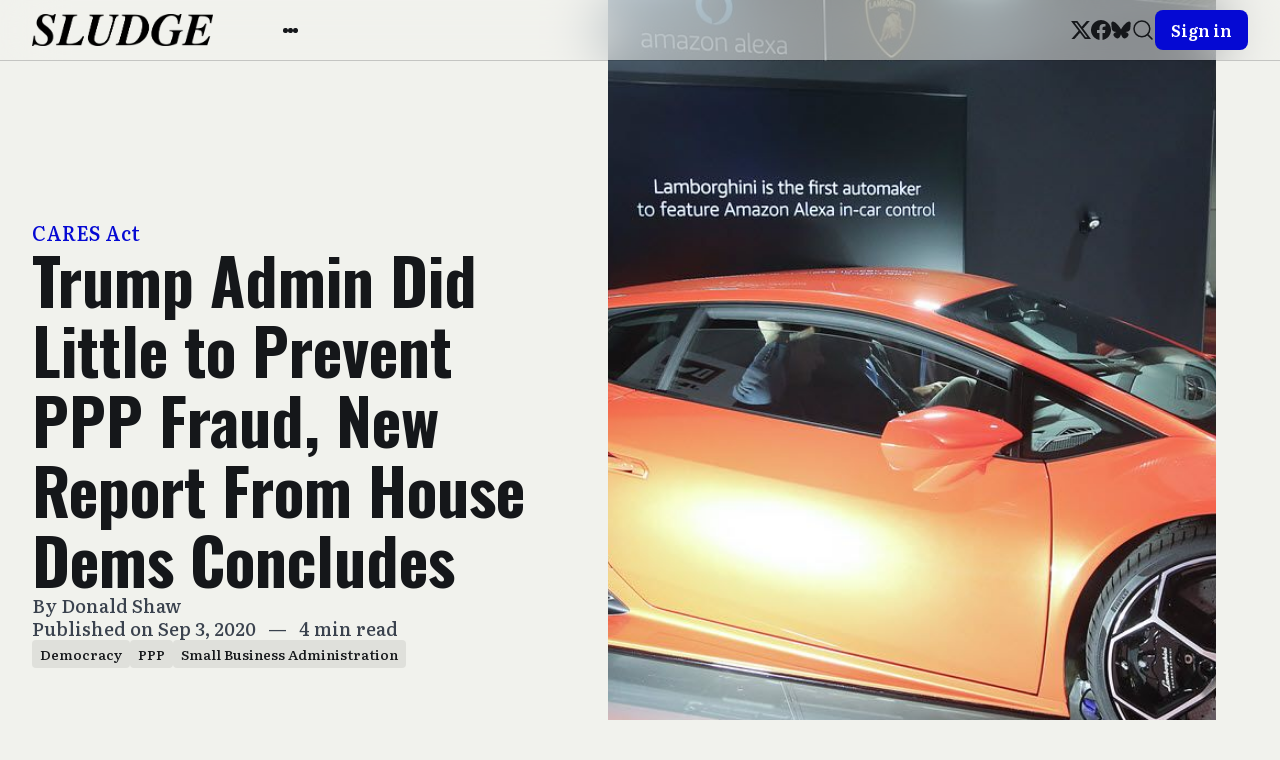

--- FILE ---
content_type: text/html; charset=utf-8
request_url: https://readsludge.com/2020/09/03/trump-admin-did-little-to-prevent-ppp-fraud-new-report-from-house-dems-concludes/
body_size: 14729
content:
<!DOCTYPE html>
<html lang="en">
<head>
  <meta charset="utf-8" />
  <meta http-equiv="X-UA-Compatible" content="IE=edge" />

  <title>Trump Admin Did Little to Prevent PPP Fraud, New Report From House Dems Concludes</title>
  <meta name="HandheldFriendly" content="True" />
  <meta name="viewport" content="width=device-width, initial-scale=1.0" />

  <link rel="preload" href="https://readsludge.com/assets/css/app.css?v=8b2ea4bec8" as="style" />

    <link rel="preload" href="https://readsludge.com/assets/css/post.css?v=8b2ea4bec8" as="style" />


  <link
    rel="stylesheet"
    type="text/css"
    href="https://readsludge.com/assets/css/app.css?v=8b2ea4bec8"
    media="screen"
  />

    <link
    rel="stylesheet"
    type="text/css"
    href="https://readsludge.com/assets/css/post.css?v=8b2ea4bec8"
    media="screen"
  />


  <meta name="description" content="Tens of thousands of PPP loans issued by the administration could be subject to fraud, waste, or abuse, House Democrats found by analyzing program details.">
    <link rel="icon" href="https://readsludge.com/content/images/size/w256h256/2024/11/Sludge-Logo-Playground.png" type="image/png">
    <link rel="canonical" href="https://readsludge.com/2020/09/03/trump-admin-did-little-to-prevent-ppp-fraud-new-report-from-house-dems-concludes/">
    <meta name="referrer" content="no-referrer-when-downgrade">
    
    <meta property="og:site_name" content="Sludge">
    <meta property="og:type" content="article">
    <meta property="og:title" content="Trump Admin Did Little to Prevent PPP Fraud, New Report From House Dems Concludes">
    <meta property="og:description" content="Tens of thousands of PPP loans issued by the administration could be subject to fraud, waste, or abuse, House Democrats found by analyzing program details.">
    <meta property="og:url" content="https://readsludge.com/2020/09/03/trump-admin-did-little-to-prevent-ppp-fraud-new-report-from-house-dems-concludes/">
    <meta property="og:image" content="https://readsludge.com/content/images/size/w1200/2020/09/lambo.jpg">
    <meta property="article:published_time" content="2020-09-03T13:23:13.000Z">
    <meta property="article:modified_time" content="2023-08-07T00:16:27.000Z">
    <meta property="article:tag" content="CARES Act">
    <meta property="article:tag" content="Democracy">
    <meta property="article:tag" content="PPP">
    <meta property="article:tag" content="Small Business Administration">
    
    <meta property="article:publisher" content="https://www.facebook.com/readsludge/">
    <meta name="twitter:card" content="summary_large_image">
    <meta name="twitter:title" content="Trump Admin Did Little to Prevent PPP Fraud, New Report From House Dems Concludes">
    <meta name="twitter:description" content="Tens of thousands of PPP loans issued by the administration could be subject to fraud, waste, or abuse, House Democrats found by analyzing program details.">
    <meta name="twitter:url" content="https://readsludge.com/2020/09/03/trump-admin-did-little-to-prevent-ppp-fraud-new-report-from-house-dems-concludes/">
    <meta name="twitter:image" content="https://readsludge.com/content/images/size/w1200/2020/09/lambo.jpg">
    <meta name="twitter:label1" content="Written by">
    <meta name="twitter:data1" content="Donald Shaw">
    <meta name="twitter:label2" content="Filed under">
    <meta name="twitter:data2" content="CARES Act, Democracy, PPP, Small Business Administration">
    <meta name="twitter:site" content="@Sludge">
    <meta name="twitter:creator" content="@donnydonny">
    <meta property="og:image:width" content="1200">
    <meta property="og:image:height" content="673">
    
    <script type="application/ld+json">
{
    "@context": "https://schema.org",
    "@type": "Article",
    "publisher": {
        "@type": "Organization",
        "name": "Sludge",
        "url": "https://readsludge.com/",
        "logo": {
            "@type": "ImageObject",
            "url": "https://readsludge.com/content/images/2024/11/Sludge_new_logotype_text-1730645314160-1.png"
        }
    },
    "author": {
        "@type": "Person",
        "name": "Donald Shaw",
        "image": {
            "@type": "ImageObject",
            "url": "https://readsludge.com/content/images/2023/08/FOk2FhdXwAYpvds.jpg",
            "width": 400,
            "height": 400
        },
        "url": "https://readsludge.com/author/donaldshaw/",
        "sameAs": [
            "https://x.com/donnydonny"
        ]
    },
    "headline": "Trump Admin Did Little to Prevent PPP Fraud, New Report From House Dems Concludes",
    "url": "https://readsludge.com/2020/09/03/trump-admin-did-little-to-prevent-ppp-fraud-new-report-from-house-dems-concludes/",
    "datePublished": "2020-09-03T13:23:13.000Z",
    "dateModified": "2023-08-07T00:16:27.000Z",
    "image": {
        "@type": "ImageObject",
        "url": "https://readsludge.com/content/images/size/w1200/2020/09/lambo.jpg",
        "width": 1200,
        "height": 673
    },
    "keywords": "CARES Act, Democracy, PPP, Small Business Administration",
    "description": "Tens of thousands of PPP loans issued by the administration could be subject to fraud, waste, or abuse, House Democrats found by analyzing program details.",
    "mainEntityOfPage": "https://readsludge.com/2020/09/03/trump-admin-did-little-to-prevent-ppp-fraud-new-report-from-house-dems-concludes/"
}
    </script>

    <meta name="generator" content="Ghost 6.12">
    <link rel="alternate" type="application/rss+xml" title="Sludge" href="https://readsludge.com/rss/">
    <script defer src="https://cdn.jsdelivr.net/ghost/portal@~2.56/umd/portal.min.js" data-i18n="true" data-ghost="https://readsludge.com/" data-key="76f8aaa3e78026f68f8829f362" data-api="https://sludge.ghost.io/ghost/api/content/" data-locale="en" crossorigin="anonymous"></script><style id="gh-members-styles">.gh-post-upgrade-cta-content,
.gh-post-upgrade-cta {
    display: flex;
    flex-direction: column;
    align-items: center;
    font-family: -apple-system, BlinkMacSystemFont, 'Segoe UI', Roboto, Oxygen, Ubuntu, Cantarell, 'Open Sans', 'Helvetica Neue', sans-serif;
    text-align: center;
    width: 100%;
    color: #ffffff;
    font-size: 16px;
}

.gh-post-upgrade-cta-content {
    border-radius: 8px;
    padding: 40px 4vw;
}

.gh-post-upgrade-cta h2 {
    color: #ffffff;
    font-size: 28px;
    letter-spacing: -0.2px;
    margin: 0;
    padding: 0;
}

.gh-post-upgrade-cta p {
    margin: 20px 0 0;
    padding: 0;
}

.gh-post-upgrade-cta small {
    font-size: 16px;
    letter-spacing: -0.2px;
}

.gh-post-upgrade-cta a {
    color: #ffffff;
    cursor: pointer;
    font-weight: 500;
    box-shadow: none;
    text-decoration: underline;
}

.gh-post-upgrade-cta a:hover {
    color: #ffffff;
    opacity: 0.8;
    box-shadow: none;
    text-decoration: underline;
}

.gh-post-upgrade-cta a.gh-btn {
    display: block;
    background: #ffffff;
    text-decoration: none;
    margin: 28px 0 0;
    padding: 8px 18px;
    border-radius: 4px;
    font-size: 16px;
    font-weight: 600;
}

.gh-post-upgrade-cta a.gh-btn:hover {
    opacity: 0.92;
}</style><script async src="https://js.stripe.com/v3/"></script>
    <script defer src="https://cdn.jsdelivr.net/ghost/sodo-search@~1.8/umd/sodo-search.min.js" data-key="76f8aaa3e78026f68f8829f362" data-styles="https://cdn.jsdelivr.net/ghost/sodo-search@~1.8/umd/main.css" data-sodo-search="https://sludge.ghost.io/" data-locale="en" crossorigin="anonymous"></script>
    
    <link href="https://readsludge.com/webmentions/receive/" rel="webmention">
    <script defer src="/public/cards.min.js?v=8b2ea4bec8"></script>
    <link rel="stylesheet" type="text/css" href="/public/cards.min.css?v=8b2ea4bec8">
    <script defer src="/public/comment-counts.min.js?v=8b2ea4bec8" data-ghost-comments-counts-api="https://readsludge.com/members/api/comments/counts/"></script>
    <script defer src="/public/member-attribution.min.js?v=8b2ea4bec8"></script>
    <script defer src="/public/ghost-stats.min.js?v=8b2ea4bec8" data-stringify-payload="false" data-datasource="analytics_events" data-storage="localStorage" data-host="https://readsludge.com/.ghost/analytics/api/v1/page_hit"  tb_site_uuid="197f3903-b6b0-45e0-bdbc-e1f7f81d7490" tb_post_uuid="138a8b09-0010-4671-ba9b-5260e1c927c9" tb_post_type="post" tb_member_uuid="undefined" tb_member_status="undefined"></script><style>:root {--ghost-accent-color: #0509d3;}</style>
    <link rel="preconnect" href="https://fonts.googleapis.com">
<link rel="preconnect" href="https://fonts.gstatic.com" crossorigin>
<link href="https://fonts.googleapis.com/css2?family=Oswald:wght@700&display=swap" rel="stylesheet">

<script src="https://cdn.usefathom.com/script.js" data-site="QWNFYHQD" defer></script>
<!-- Google tag (gtag.js) -->
<script async src="https://www.googletagmanager.com/gtag/js?id=G-79V35NWWX4"></script>
<script>
  window.dataLayer = window.dataLayer || [];
  function gtag(){dataLayer.push(arguments);}
  gtag('js', new Date());

  gtag('config', 'G-79V35NWWX4');
</script>

<style>
    /* font overrides */
    .gh-topic-grid .gh-topic-name {
        border-bottom: 4px solid black;
        padding-bottom: 0.5em;
        margin-bottom: 0.5em;
    }
    
    h1, h2, h3 {
        font-family: "Oswald", Inter, -apple-system, BlinkMacSystemFont, "Segoe UI", Helvetica, Arial, sans-serif;
        font-weight: 700;
        letter-spacing: normal;
    }
    
    nav {
        font-family: "Oswald", Inter, -apple-system, BlinkMacSystemFont, "Segoe UI", Helvetica, Arial, sans-serif;
        font-weight: 700;
        letter-spacing: normal;
        font-size: 16px;
    }
    
    /* DISABLED: changed link highlight color to match old Sludge
    .gh-content a {
        color: black;
        text-decoration: underline;
        text-decoration-color: #2b56ff;
        text-decoration-thickness: 2px;
        transition: color 0.2s;
    }
    
    .gh-content a:hover {
    	color: #2b56ff;
    }
    */
    
    .wp-block-image span.credit {
        /* match figcaption */
        display: block;
        text-align: center;
        color: var(--color-secondary-text);
        font-size: 1.3rem;
        line-height: 1.4;
        margin-top: 1.6rem;
    }
    
    .wp-block-image figure,
    .wp-block-image img {
        width: 100%
    }
</style>

<!-- Start VWO Async SmartCode -->
<link rel="preconnect" href="https://dev.visualwebsiteoptimizer.com" />
<script type='text/javascript' id='vwoCode'>
window._vwo_code || (function() {
var account_id=991017,
version=2.1,
settings_tolerance=2000,
hide_element='body',
hide_element_style = 'opacity:0 !important;filter:alpha(opacity=0) !important;background:none !important;transition:none !important;',
/* DO NOT EDIT BELOW THIS LINE */
f=false,w=window,d=document,v=d.querySelector('#vwoCode'),cK='_vwo_'+account_id+'_settings',cc={};try{var c=JSON.parse(localStorage.getItem('_vwo_'+account_id+'_config'));cc=c&&typeof c==='object'?c:{}}catch(e){}var stT=cc.stT==='session'?w.sessionStorage:w.localStorage;code={nonce:v&&v.nonce,use_existing_jquery:function(){return typeof use_existing_jquery!=='undefined'?use_existing_jquery:undefined},library_tolerance:function(){return typeof library_tolerance!=='undefined'?library_tolerance:undefined},settings_tolerance:function(){return cc.sT||settings_tolerance},hide_element_style:function(){return'{'+(cc.hES||hide_element_style)+'}'},hide_element:function(){if(performance.getEntriesByName('first-contentful-paint')[0]){return''}return typeof cc.hE==='string'?cc.hE:hide_element},getVersion:function(){return version},finish:function(e){if(!f){f=true;var t=d.getElementById('_vis_opt_path_hides');if(t)t.parentNode.removeChild(t);if(e)(new Image).src='https://dev.visualwebsiteoptimizer.com/ee.gif?a='+account_id+e}},finished:function(){return f},addScript:function(e){var t=d.createElement('script');t.type='text/javascript';if(e.src){t.src=e.src}else{t.text=e.text}v&&t.setAttribute('nonce',v.nonce);d.getElementsByTagName('head')[0].appendChild(t)},load:function(e,t){var n=this.getSettings(),i=d.createElement('script'),r=this;t=t||{};if(n){i.textContent=n;d.getElementsByTagName('head')[0].appendChild(i);if(!w.VWO||VWO.caE){stT.removeItem(cK);r.load(e)}}else{var o=new XMLHttpRequest;o.open('GET',e,true);o.withCredentials=!t.dSC;o.responseType=t.responseType||'text';o.onload=function(){if(t.onloadCb){return t.onloadCb(o,e)}if(o.status===200||o.status===304){_vwo_code.addScript({text:o.responseText})}else{_vwo_code.finish('&e=loading_failure:'+e)}};o.onerror=function(){if(t.onerrorCb){return t.onerrorCb(e)}_vwo_code.finish('&e=loading_failure:'+e)};o.send()}},getSettings:function(){try{var e=stT.getItem(cK);if(!e){return}e=JSON.parse(e);if(Date.now()>e.e){stT.removeItem(cK);return}return e.s}catch(e){return}},init:function(){if(d.URL.indexOf('__vwo_disable__')>-1)return;var e=this.settings_tolerance();w._vwo_settings_timer=setTimeout(function(){_vwo_code.finish();stT.removeItem(cK)},e);var t;if(this.hide_element()!=='body'){t=d.createElement('style');var n=this.hide_element(),i=n?n+this.hide_element_style():'',r=d.getElementsByTagName('head')[0];t.setAttribute('id','_vis_opt_path_hides');v&&t.setAttribute('nonce',v.nonce);t.setAttribute('type','text/css');if(t.styleSheet)t.styleSheet.cssText=i;else t.appendChild(d.createTextNode(i));r.appendChild(t)}else{t=d.getElementsByTagName('head')[0];var i=d.createElement('div');i.style.cssText='z-index: 2147483647 !important;position: fixed !important;left: 0 !important;top: 0 !important;width: 100% !important;height: 100% !important;background: white !important;display: block !important;';i.setAttribute('id','_vis_opt_path_hides');i.classList.add('_vis_hide_layer');t.parentNode.insertBefore(i,t.nextSibling)}var o=window._vis_opt_url||d.URL,s='https://dev.visualwebsiteoptimizer.com/j.php?a='+account_id+'&u='+encodeURIComponent(o)+'&vn='+version;if(w.location.search.indexOf('_vwo_xhr')!==-1){this.addScript({src:s})}else{this.load(s+'&x=true')}}};w._vwo_code=code;code.init();})();
</script>
<!-- End VWO Async SmartCode -->

  <style>
    :root {
      --accent: var(--ghost-accent-color);
    }
  </style>
    <style>
      [theme-mode="dark"] {
        --ghost-accent-color: #0299ff;
        --brandcolor: #0299ff;
      }
    </style>


    <style>
      :root {
        --header-style: fixed;
      }
    </style>


  <style>
    /* These font-faces are defined here to make fonts work in case the Ghost instance is installed within a subdirectory */

    /**
    * @license
    *
    * Font Family: Clash Display
    * Designed by: Indian Type Foundry
    * URL: https://www.fontshare.com/fonts/clash-display
    * © 2022 Indian Type Foundry
    *
    */
    @font-face {
      font-family: 'ClashDisplay-Variable';
      src: url("https://readsludge.com/assets/fonts/clash-display/ClashDisplay-Variable.woff2?v=8b2ea4bec8") format('woff2'),
      url("https://readsludge.com/assets/fonts/clash-display/ClashDisplay-Variable.woff?v=8b2ea4bec8") format('woff'),
      url("https://readsludge.com/assets/fonts/clash-display/ClashDisplay-Variable.ttf?v=8b2ea4bec8") format('truetype');
      font-weight: 200 700;
      font-display: swap;
      font-style: normal;
    }

    /**
     * @license
     *
     * Font Family: General Sans
     * Designed by: Frode Helland
     * URL: https://www.fontshare.com/fonts/general-sans
     * © 2022 Indian Type Foundry
     *
    */
    @font-face {
      font-family: 'GeneralSans-Variable';
      src: url("https://readsludge.com/assets/fonts/general-sans/GeneralSans-Variable.woff2?v=8b2ea4bec8") format('woff2'),
      url("https://readsludge.com/assets/fonts/general-sans/GeneralSans-Variable.woff?v=8b2ea4bec8") format('woff'),
      url("https://readsludge.com/assets/fonts/general-sans/GeneralSans-Variable.ttf?v=8b2ea4bec8") format('truetype');
      font-weight: 200 700;
      font-display: swap;
      font-style: normal;
    }

    /**
     * @license
     *
     * Font Family: Literata
     * Designed by: TypeTogether
     * URL: https://www.fontshare.com/fonts/literata
     * © 2022 Indian Type Foundry
     *
    */
    @font-face {
      font-family: 'Literata-Variable';
      src: url("https://readsludge.com/assets/fonts/literata/Literata-Variable.woff2?v=8b2ea4bec8") format('woff2'),
      url("https://readsludge.com/assets/fonts/literata/Literata-Variable.woff?v=8b2ea4bec8") format('woff'),
      url("https://readsludge.com/assets/fonts/literata/Literata-Variable.ttf?v=8b2ea4bec8") format('truetype');
      font-weight: 200 700;
      font-display: swap;
      font-style: normal;
    }
    :root {
      --title-font: 'Literata-Variable';
      --headings-weight: 600;
      --body-font: 'Literata-Variable';
    }
  </style>

  <script>
    if (typeof Storage !== 'undefined') {
      const savedThemeMode = localStorage.getItem('bold-theme-mode')
      const html = document.querySelector('html')
      if (savedThemeMode && savedThemeMode !== 'system') {
        html.setAttribute('theme-mode', savedThemeMode)
      } else {
        const isSystemDark = window.matchMedia
          && window.matchMedia('(prefers-color-scheme: dark)').matches
        const themeMode = isSystemDark ? 'dark' : 'light'
        html.setAttribute('theme-mode', themeMode)
      }
    }
  </script>
</head>
<body class="post-template tag-cares-act tag-democracy tag-ppp tag-small-business-administration tag-hash-wordpress tag-hash-import-2023-07-20-16-54">
  
<header
  class="bo-header js-header"
  :class="{'open': isMobileMenuOpen()}"
  x-data="header(false)"
  @home-header-enter.window="setHeaderCustomColor"
  @home-header-leave.window="clearHeaderCustomColor"
>
  
<div class="bo-mobile-bar" :class="{'open': isMobileMenuOpen()}">
  <button
    class="bo-mobile-bar__menu no-appearance focusable"
    :class="{'open': isMobileMenuOpen()}"
    @click.stop="toggleMobileMenu"
  >
    <span class="bo-mobile-bar__menu__content">
      <span></span>
      <span></span>
      <span></span>
    </span>
    <span class="sr-only">Open menu</span>
  </button>
  
<a
  href="https://readsludge.com"
  title="Sludge"
  class="bo-logo focusable"
>
    <img
      src="https://readsludge.com/content/images/2024/11/Sludge_new_logotype_text-1730645314160-1.png"
      alt=""
      width="100"
      height="24"
    >
</a>
  <button class="bo-mobile-bar__search no-appearance focusable" data-ghost-search>
    
  <svg
    width="24"
    height="24"
    class="bo-icon"
  >
    <use href="https://readsludge.com/assets/images/icons.svg?v=8b2ea4bec8#search" />
  </svg>
    <span class="sr-only">Search</span>
  </button>
</div>
  
<div
  class="bo-mobile-menu"
  :class="{'open': isMobileMenuOpen()}"
  @click.outside="closeMobileMenu"
>
  <div class="bo-mobile-menu__nav">
    <nav aria-label="Main navigation">
      <ul>
        
      </ul>
    </nav>
  </div>
  <div class="bo-mobile-menu__nav secondary">
    <nav aria-label="Secondary navigation">
      <ul>
        
    <li class="nav-about-sludge">
      <a href="https://readsludge.com/about/" class="focusable">
        About Sludge
      </a>
    </li>
    <li class="nav-donate">
      <a href="https://readsludge.com/tip-jar/" class="focusable">
        Donate 
      </a>
    </li>
    <li class="nav-subscribe">
      <a href="https://readsludge.com/membership/" class="focusable">
        Subscribe
      </a>
    </li>

      </ul>
    </nav>
  </div>
  <div class="bo-mobile-menu__social">
    
<ul class="bo-social-list in-header">
    <li>
      <a href="https://x.com/Sludge" target="_blank" rel="noopener" class="focusable">
        
  <svg
    width="20"
    height="20"
    class="bo-icon"
  >
    <use href="https://readsludge.com/assets/images/icons.svg?v=8b2ea4bec8#x" />
  </svg>
        <span class="sr-only">Twitter</span>
      </a>
    </li>
    <li>
      <a href="https://www.facebook.com/readsludge/" target="_blank" rel="noopener" class="focusable">
        
  <svg
    width="20"
    height="20"
    class="bo-icon"
  >
    <use href="https://readsludge.com/assets/images/icons.svg?v=8b2ea4bec8#facebook" />
  </svg>
        <span class="sr-only">Facebook</span>
      </a>
    </li>
  <li>
    <a href="https://bsky.app/profile/sludge.bsky.social" target="_blank" rel="noopener" class="focusable">
      
  <svg
    width="20"
    height="20"
    class="bo-icon"
  >
    <use href="https://readsludge.com/assets/images/icons.svg?v=8b2ea4bec8#bluesky" />
  </svg>
      <span class="sr-only">Bluesky</span>
    </a>
  </li>
</ul>
  </div>
  <div class="bo-mobile-menu__actions ">
    
<div class="bo-theme-switcher">
  <button
    class="no-appearance focusable"
    :class="{active: savedThemeMode === 'system'}"
    @click="setThemeMode('system')"
  >
    
  <svg
    width="18"
    height="18"
    class="bo-icon"
  >
    <use href="https://readsludge.com/assets/images/icons.svg?v=8b2ea4bec8#monitor" />
  </svg>
    <span>Auto</span>
  </button>
  <button
    class="no-appearance focusable"
    :class="{active: savedThemeMode === 'light'}"
    @click="setThemeMode('light')"
  >
    
  <svg
    width="18"
    height="18"
    class="bo-icon"
  >
    <use href="https://readsludge.com/assets/images/icons.svg?v=8b2ea4bec8#sun" />
  </svg>
    <span>Light</span>
  </button>
  <button
    class="no-appearance focusable"
    :class="{active: savedThemeMode === 'dark'}"
    @click="setThemeMode('dark')"
  >
    
  <svg
    width="18"
    height="18"
    class="bo-icon"
  >
    <use href="https://readsludge.com/assets/images/icons.svg?v=8b2ea4bec8#moon" />
  </svg>
    <span>Dark</span>
  </button>
</div>
    <div class="bo-mobile-menu__actions__avatar">
      
  <a
    href="https://readsludge.com/signin"
    class="bo-button full-width small"
  >
      Sign in
  </a>
    </div>
  </div>
</div>
  
<div class="bo-desktop-bar">
  <div class="bo-desktop-bar__wrapper">
    <div class="bo-desktop-bar__main">
      <div class="bo-desktop-bar__main__logo-container">
        
<a
  href="https://readsludge.com"
  title="Sludge"
  class="bo-logo focusable"
>
    <img
      src="https://readsludge.com/content/images/2024/11/Sludge_new_logotype_text-1730645314160-1.png"
      alt=""
      width="100"
      height="24"
    >
</a>
      </div>
      <div class="bo-desktop-bar__main__container">
        <div class="bo-desktop-bar__main__nav-container">
          <nav class="bo-desktop-bar__main__nav" aria-label="Main navigation">
            <ul>
              
            </ul>
          </nav>
        </div>
        <div class="bo-desktop-bar__main__more-container">
          <button
            class="bo-desktop-bar__main__more no-appearance focusable"
            @click.stop="toggleSubmenu"
          >
          <span class="bo-desktop-bar__main__more__content">
            <span></span>
            <span></span>
            <span></span>
          </span>
            <span class="sr-only">More</span>
          </button>
          
<div
  class="bo-submenu"
  :class="{'open': isSubmenuOpen()}"
  @click.outside="closeSubmenu"
>
  <div class="bo-submenu__nav">
    <nav aria-label="Secondary navigation">
      <ul>
        
    <li class="nav-about-sludge">
      <a href="https://readsludge.com/about/" class="focusable">
        About Sludge
      </a>
    </li>
    <li class="nav-donate">
      <a href="https://readsludge.com/tip-jar/" class="focusable">
        Donate 
      </a>
    </li>
    <li class="nav-subscribe">
      <a href="https://readsludge.com/membership/" class="focusable">
        Subscribe
      </a>
    </li>

      </ul>
    </nav>
  </div>
  <div class="bo-submenu__actions">
    
<div class="bo-theme-switcher">
  <button
    class="no-appearance focusable"
    :class="{active: savedThemeMode === 'system'}"
    @click="setThemeMode('system')"
  >
    
  <svg
    width="18"
    height="18"
    class="bo-icon"
  >
    <use href="https://readsludge.com/assets/images/icons.svg?v=8b2ea4bec8#monitor" />
  </svg>
    <span>Auto</span>
  </button>
  <button
    class="no-appearance focusable"
    :class="{active: savedThemeMode === 'light'}"
    @click="setThemeMode('light')"
  >
    
  <svg
    width="18"
    height="18"
    class="bo-icon"
  >
    <use href="https://readsludge.com/assets/images/icons.svg?v=8b2ea4bec8#sun" />
  </svg>
    <span>Light</span>
  </button>
  <button
    class="no-appearance focusable"
    :class="{active: savedThemeMode === 'dark'}"
    @click="setThemeMode('dark')"
  >
    
  <svg
    width="18"
    height="18"
    class="bo-icon"
  >
    <use href="https://readsludge.com/assets/images/icons.svg?v=8b2ea4bec8#moon" />
  </svg>
    <span>Dark</span>
  </button>
</div>
  </div>
</div>
        </div>
      </div>
    </div>
    <div class="bo-desktop-bar__secondary">
      
<ul class="bo-social-list in-header">
    <li>
      <a href="https://x.com/Sludge" target="_blank" rel="noopener" class="focusable">
        
  <svg
    width="20"
    height="20"
    class="bo-icon"
  >
    <use href="https://readsludge.com/assets/images/icons.svg?v=8b2ea4bec8#x" />
  </svg>
        <span class="sr-only">Twitter</span>
      </a>
    </li>
    <li>
      <a href="https://www.facebook.com/readsludge/" target="_blank" rel="noopener" class="focusable">
        
  <svg
    width="20"
    height="20"
    class="bo-icon"
  >
    <use href="https://readsludge.com/assets/images/icons.svg?v=8b2ea4bec8#facebook" />
  </svg>
        <span class="sr-only">Facebook</span>
      </a>
    </li>
  <li>
    <a href="https://bsky.app/profile/sludge.bsky.social" target="_blank" rel="noopener" class="focusable">
      
  <svg
    width="20"
    height="20"
    class="bo-icon"
  >
    <use href="https://readsludge.com/assets/images/icons.svg?v=8b2ea4bec8#bluesky" />
  </svg>
      <span class="sr-only">Bluesky</span>
    </a>
  </li>
</ul>
      <div class="bo-desktop-bar__secondary__actions">
        <button class="bo-desktop-bar__secondary__search no-appearance focusable" data-ghost-search>
          
  <svg
    width="24"
    height="24"
    class="bo-icon"
  >
    <use href="https://readsludge.com/assets/images/icons.svg?v=8b2ea4bec8#search" />
  </svg>
          <span class="sr-only">Search</span>
        </button>
        
  <a
    href="https://readsludge.com/signin"
    class="bo-button full-width small"
  >
      Sign in
  </a>
      </div>
    </div>
  </div>
</div>
</header>

<script>
  function header(isHome) {
    return {
      showMobileMenu: false,
      showSubmenu: false,
      savedThemeMode: 'system',
      customForegroundColor: '',
      customBackgroundColor: '',
      customTranslucentColor: '',
      isHomeHeaderVisible: isHome,
      init() {
        this.initThemeMode()
        this.setHeaderColors()
      },
      toggleMobileMenu() {
        this.showMobileMenu = !this.showMobileMenu
      },
      toggleSubmenu() {
        this.showSubmenu = !this.showSubmenu
      },
      closeMobileMenu() {
        this.showMobileMenu = false
      },
      closeSubmenu() {
        this.showSubmenu = false
      },
      isMobileMenuOpen() {
        return this.showMobileMenu === true
      },
      isSubmenuOpen() {
        return this.showSubmenu === true
      },
      initThemeMode() {
        this.savedThemeMode = this.getThemeMode()
        this.setThemeMode(this.savedThemeMode)
        if (window.matchMedia) {
          window.matchMedia('(prefers-color-scheme: dark)')
            .addEventListener('change', this.updateSystemTheme.bind(this))
        }
      },
      updateSystemTheme() {
        if (this.savedThemeMode !== 'system') {
          return
        }
        if (this.isSystemDark()) {
          this.setThemeMode('dark', false)
        } else {
          this.setThemeMode('light', false)
        }
      },
      isSystemDark() {
        return window.matchMedia
          && window.matchMedia('(prefers-color-scheme: dark)').matches
      },
      setThemeMode(mode, saveTheme = true) {
        const html = document.querySelector('html')
        html.setAttribute('theme-mode', mode)
        if (saveTheme) {
          this.savedThemeMode = mode
          if (mode === 'system') {
            this.updateSystemTheme()
          }
          localStorage.setItem('bold-theme-mode', mode)
        }
        this.rerenderGhostIframes()
        if (!this.isHomeHeaderVisible) {
          this.clearHeaderCustomColor()
        }
      },
      getThemeMode() {
        const localValue = localStorage.getItem('bold-theme-mode')
        if (!localValue) {
          return 'system'
        }
        return localValue
      },
      rerenderGhostIframes() {
        const comments = document.querySelector('.js-comments > div > iframe')
        if (comments) {
          comments.contentDocument.location.reload(true)
        }
      },
      setHeaderColors() {
        this.customForegroundColor = this.getPropertyValue('--header-foreground-color')
        this.customBackgroundColor = this.getPropertyValue('--header-background-color')
        this.customTranslucentColor = this.getPropertyValue('--header-translucent-color')
      },
      setHeaderCustomColor() {
        this.isHomeHeaderVisible = true
        this.setPropertyValue('--header-foreground-color', this.customForegroundColor)
        this.setPropertyValue('--header-background-color', this.customBackgroundColor)
        this.setPropertyValue('--header-translucent-color', this.customTranslucentColor)
      },
      clearHeaderCustomColor() {
        this.isHomeHeaderVisible = false
        this.setPropertyValue('--header-foreground-color', this.getPropertyValue('--foreground'))
        this.setPropertyValue('--header-background-color', this.getPropertyValue('--background'))
        this.setPropertyValue('--header-translucent-color', this.getPropertyValue('--translucent'))
      },
      getPropertyValue(property) {
        const value = getComputedStyle(document.documentElement).getPropertyValue(property)
        return value ? value : ''
      },
      setPropertyValue(property, value) {
        if (!value) {
          return
        }
        document.documentElement.style.setProperty(property, value)
      }
    }
  }
</script>

  <div class="bo-main-container">
    




<main>
    <article class="">
        
<header
  class="
    bo-post-header 
      split-half
      
      
  "
>
  <div class="bo-wrapper bo-post-header__outer-wrapper">
    <div class="bo-post-header__wrapper">
      <div class="bo-post-header__main">
        <div class="bo-generic-wrapper bo-post-header__main-container">
          <div class="bo-post-header__main-wrapper">
            <div class="bo-post-header__title-container">
                  <a href="https://readsludge.com/tag/cares-act/" class="bo-post-header__primary-tag">
                    CARES Act
                  </a>
              <h1 class="bo-post-header__title">Trump Admin Did Little to Prevent PPP Fraud, New Report From House Dems Concludes</h1>
            </div>
              <div class="bo-post-header__meta-container">
                  <p class="bo-post-header__meta">
                    By 
                      <a href="/author/donaldshaw/">Donald Shaw</a><span class="hide">,</span>
                  </p>
                <p class="bo-post-header__meta">
                  <span>
                    Published on Sep 3, 2020
                  </span>
                    <span>&nbsp;&nbsp;—&nbsp;&nbsp;</span>
                    <span>
                      4 min read
                    </span>
                </p>
              </div>
                <div class="bo-post-header__tags">
                  <a href="/tag/democracy/">Democracy</a><a href="/tag/ppp/">PPP</a><a href="/tag/small-business-administration/">Small Business Administration</a>
                </div>
          </div>
        </div>
      </div>
        <div class="bo-post-header__media">
          <figure class="bo-post-header__figure">
            <img
              data-src="/content/images/size/w720/2020/09/lambo.jpg"
              data-srcset="
                /content/images/size/w720/2020/09/lambo.jpg 720w,
                /content/images/size/w1200/2020/09/lambo.jpg 1200w,
                /content/images/size/w2000/2020/09/lambo.jpg 2000w
              "
              sizes="(max-width: 48rem) 45rem, (max-width: 64rem) 75rem, 125rem"
              alt=""
              class="bo-post-header__image lazy"
              width="854"
              height="646"
            >
              <figcaption class="bo-post-header__caption">
                The Lamborghini Huracan Evo, featuring Amazon Alexa, is displayed at CES 2020 at the Las Vegas Convention Center on January 8, 2020 in Las Vegas, Nevada.
              </figcaption>
          </figure>
        </div>
    </div>
  </div>
</header>
        
  <section
    class="
      bo-summary 
        split-half
        
        
    "
  >
    <div class="bo-generic-wrapper">
      <div class="bo-wrapper">
        <div class="bo-summary__wrapper">
          <h2 class="bo-section-title">
            Summary
          </h2>
          <p class="bo-summary__text">
            Tens of thousands of PPP loans issued by the administration could be subject to fraud, waste, or abuse, House Democrats found by analyzing program details.
          </p>
        </div>
      </div>
    </div>
  </section>
        
<div
  x-data="toc()"
  class="bo-toc "
  :class="{'open': isTocOpen()}"
>
  <div class="bo-toc__toggle">
    <div class="bo-generic-wrapper">
      <button class="bo-toc__button no-appearance" @click="toggleToc">
        <span class="bo-toc__icon">
          
  <svg
    width="20"
    height="20"
    class="bo-icon"
  >
    <use href="https://readsludge.com/assets/images/icons.svg?v=8b2ea4bec8#caret-down" />
  </svg>
        </span>
        On this page
      </button>
    </div>
  </div>
  <div class="bo-toc__content">
    <div class="bo-generic-wrapper">
      <div class="bo-toc__list js-toc"></div>
    </div>
  </div>
</div>

<script>
  function toc() {
    return {
      openToc: false,
      isTocOpen() {
        return this.openToc === true
      },
      toggleToc() {
        this.openToc = !this.openToc
      },
    }
  }
</script>
      <div class="bo-post-container">
        <div class="bo-generic-wrapper">
            <div class="bo-post-content js-post-content">
              <!--kg-card-begin: html-->
<p>In several cases that have received heavy press attention, small business owners who said they needed money from the government to stay afloat during the economic downturn have been busted for falsifying information after being caught using the money to purchase luxury items including multiple Lamborghinis. A <a href="https://www.motortrend.com/news/lamborghini-huracan-ppp-florida-fraud/">Florida man</a> purchased a new Lamborghini Huracán EVO, worth $314,000, using taxpayer funding that was supposed to be used to keep his employees paid, while a <a href="https://www.motortrend.com/news/texas-man-uses-ppp-loan-money-buy-lamborghini/">man in Texas</a> opted to use his bailout funds on Lamborghini’s Urus model, an SUV, as well as a new Ford F-350.</p>



<p>But those obscene instances of grifting are just a sliver of the waste, fraud, and abuse that investigators say has plagued the Paycheck Protection Program (PPP) since it was passed by Congress in March by the Coronavirus Aid, Relief, and Economic Security (CARES) Act. The Select Subcommittee on the Coronavirus, a committee created by Speaker Nancy Pelosi (D-Calif.) to conduct oversight of the Trump administration’s pandemic response, reviewed data on the millions of PPP loans that were given out and found tens of thousands of loans that appear to be suspect, as well as evidence that the administration has not put in place basic measures to prevent people from abusing the system.&nbsp;</p>



<p>“The Trump administration failed to design and implement a program that would help actual small businesses and their workers, said Kyle Herrig, president of Accountable.US. “Instead, they cut corners and kept the American people in the dark. In the end, the wealthy and well-connected were showered with our tax dollars and fraudsters took advantage of the troubling lack of transparency.”</p>



<p>The PPP offered businesses with fewer than 500 employees, including self-employed individuals, access to forgivable loans worth the average amount of monthly total payroll times 2.5. The loans are eligible to be forgiven once recipients confirm that the money was used for payroll cost and other business costs like utilities payments. The program was funded with $669 billion appropriated by Congress.</p>



<p>Among the issues discovered by the Select Subcommittee on the Coronavirus, according to a <a href="https://coronavirus.house.gov/sites/democrats.coronavirus.house.gov/files/2020-09-01.PPP%20Interim%20Report.pdf">recent report</a> from its Democratic members, is more than $1 billion that appears to have been given to businesses that received multiple PPP loans. Guidance from the Small Business Association (SBA) “individual business entities cannot apply for more than one loan,” yet the committee found more than ten thousand cases in which the borrower received multiple loans. </p>





<p>The PPP money was only supposed to be available for companies that had been in operation prior to February 15, 2020, but the committee found 121 recipients whose businesses were formed after that date.</p>



<p>Loans worth hundreds of millions of dollars were found to have been distributed to former government contractors that should not have been eligible under SBA guidance because they had previously been barred from doing businesses with the government due to fraud, contract violations, or performance issues. These loans include 613 to companies that have been disbarred from working for the government and 353 that went to companies that have been flagged by the government for performance and integrity issues, according to the committee’s analysis.&nbsp;</p>



<p>The committee’s analysis led researchers to suspect that the SBA did not use publicly available databases to discover possible fraud or to check if companies that applied for PPP loans were eligible for the money. The System for Award Management (SAM) database contains details on every entity that has done business with the federal government going back to the 1990s. The committee found hundreds of loans that went to companies that reported key information on their loan applications that does not match information on their SAM registration.&nbsp;</p>



<p>The committee highlighted one example in their findings that suggests a case of corporate identity fraud that could have been avoided if the SBA referred to SAM data.&nbsp;</p>



<p>“In one concerning example, seven businesses in widely varied industries all provided the same seemingly nonexistent address in Ohio on their PPP loan applications,” the committee explains. “A Google Maps search approximates this address as the back of a fast-casual restaurant. According to SAM, each of these varied businesses has an address registered in a different distant location—most of them out of state.”</p>



<p>The next phase in PPP will be the loan forgiveness process. PPP borrowers can fill out SBA’s 5-page form 3508, which requires them to certify financial details applicable to the program. Lenders will review the forgiveness applications and submit them to SBA, which can take action against businesses and shareholders for repayment if it determines an applicant is not eligible for forgiveness.&nbsp;</p>



<p>In its report, the committee urges the administration to “implement fraud detection protocols to review loan forgiveness applications, including the use of existing federal and commercial databases.”  </p>





<p>Shortly after passing the CARES Act on March 27, some Democratic House members including Katie Porter of California <a href="https://www.vox.com/policy-and-politics/2020/3/30/21199536/katie-porter-cdc-congress-bailout-stimulus-steven-mnuchin-coronavirus">warned</a> that hundreds of billions were likely to go to wealthy corporations without strong oversight measures in place. The bipartisan <a href="https://www.npr.org/2020/05/07/852319544/cares-act-oversight-how-it-works-and-why-it-is-necessary">Congressional Oversight Commission</a>, which can hold hearings but does not have subpoena power, has not had a <a href="https://prospect.org/coronavirus/unsanitized-missing-bailout-oversight-panel-chair-pelosi-mcconnell/">chairperson</a> since its formation in April, with only four of its five member seats filled. Pelosi announced the creation of the <a href="https://www.washingtonpost.com/us-policy/2020/04/02/pelosi-trump-coronavirus-oversight/">House Select Committee on the Coronavirus</a> on April 2, which does have subpoena power and is chaired by Majority Whip James Clyburn (D-S.C.), but its preliminary analysis released on Sept. 1 comes after hundreds of thousands of small businesses, many owned by people of color, have permanently shuttered. A survey from the organizations Color of Change and UnidosUS <a href="https://www.nytimes.com/interactive/2020/06/18/us/coronavirus-black-owned-small-business.html">found</a> that only 12% of Black and Hispanic business owners received the funding they had requested.</p>



<p>In July, the SBA released information on PPP recipients to the public and it was discovered that multiple businesses affiliated with members of Congress had received funds, including several who had voted against the TRUTH Act, a bill to require these details to be made public. As <a href="https://www.citizensforethics.org/members-of-congress-ppp-transparency/">documented</a> by the Center for Responsibility and Ethics in Washington (CREW), members of Congress who benefitted from PPP loans and voted against PPP transparency include Reps. Rick Allen (R-Ga.), Vicky Hartzler (R-Mo.), Kevin Hern (R-Okla.), Mike Kelly (R-Pa.), Markwayne Mullin (R-Okla.), and Roger Williams (Texas). Sludge additionally found that Rep. Justin Amash (I-Mich.), who publicly opposed the CARES Act and the PPP program in particular, is <a href="https://readsludge.com/2020/07/10/justin-no-bailouts-amashs-company-received-up-to-2-million-in-coronavirus-bailout-funds/">part owner in a company that received PPP funding</a>. Amash also voted against the TRUTH Act.</p><!--kg-card-end: html--><hr><p><strong>Read more from Sludge:</strong></p><p><a href="https://readsludge.com/2020/07/31/here-are-the-billionaires-funding-trumps-voter-suppression-lawsuits/">Here Are the Billionaires Funding Trump’s Voter Suppression Lawsuits</a></p><p><a href="https://readsludge.com/2020/08/28/oregon-voters-to-decide-on-limitless-corporate-political-donations/">Oregon Voters To Decide on Limitless Corporate Political Donations</a></p><p><a href="https://readsludge.com/2020/08/20/new-bill-seeks-to-bring-lobbying-out-of-the-shadows/">New Bill Seeks to Bring Lobbying Out of the Shadows</a></p><p><a href="https://readsludge.com/2020/08/21/congressional-leaders-are-raising-more-dark-money-than-ever-through-their-super-pacs/">Congressional Leaders Are Raising More Dark Money Than Ever Through Their Super PACs</a></p><p><a href="https://readsludge.com/2020/08/10/new-ohio-speaker-has-his-own-ethics-issues-involving-firstenergy/">New Ohio Speaker Has His Own Ethics Issues Involving FirstEnergy</a></p>
            </div>
        </div>
      </div>
    </article>
      
  <section class="bo-post-author">
    <div class="bo-generic-wrapper">
      <div class="bo-wrapper">
        <div class="bo-post-author__wrapper">
          <a href="https://readsludge.com/author/donaldshaw/" class="bo-post-author__avatar">
            <img
              data-src="https://readsludge.com/assets/images/avatar.jpg?v=8b2ea4bec8"
              alt=""
              class="lazy bo-post-author__avatar__default"
              width="128"
              height="128"
            >
              <img
                data-src="/content/images/size/w250/2023/08/FOk2FhdXwAYpvds.jpg"
                alt=""
                class="lazy bo-post-author__avatar__image"
                width="128"
                height="128"
              >
            <span class="sr-only">Author profile</span>
          </a>
          <div class="bo-post-author__main">
            <h3 class="bo-post-author__name">
              <a href="https://readsludge.com/author/donaldshaw/">
                Donald Shaw
              </a>
            </h3>
              <p class="bo-post-author__bio">
                Donald Shaw is a journalist based in rural Western Massachusetts. 
              </p>
          </div>
        </div>
      </div>
    </div>
  </section>
      

  <section class="bo-comments">
    <div class="bo-generic-wrapper">
      <div class="bo-wrapper">
        <div class="bo-comments__wrapper js-comments">
          
        <script defer src="https://cdn.jsdelivr.net/ghost/comments-ui@~1.3/umd/comments-ui.min.js" data-locale="en" data-ghost-comments="https://readsludge.com/" data-api="https://sludge.ghost.io/ghost/api/content/" data-admin="https://sludge.ghost.io/ghost/" data-key="76f8aaa3e78026f68f8829f362" data-title="null" data-count="true" data-post-id="64b966c20ae0710001b2c7b7" data-color-scheme="auto" data-avatar-saturation="60" data-accent-color="#0509d3" data-comments-enabled="paid" data-publication="Sludge" crossorigin="anonymous"></script>
    
        </div>
      </div>
    </div>
  </section>


      
<section class="bo-share" x-data="share()">
  <a
    class="bo-share__button no-appearance focusable"
    href="https://www.facebook.com/sharer/sharer.php?u=https://readsludge.com/2020/09/03/trump-admin-did-little-to-prevent-ppp-fraud-new-report-from-house-dems-concludes/"
    target="_blank"
    rel="noopener"
  >
    <span class="sr-only">Share on Facebook</span>
    <span class="bo-share__icon">
      
  <svg
    width="22"
    height="22"
    class="bo-icon"
  >
    <use href="https://readsludge.com/assets/images/icons.svg?v=8b2ea4bec8#facebook" />
  </svg>
    </span>
    <span class="bo-share__label" aria-hidden="true">
      Share
    </span>
  </a>
  <a
    class="bo-share__button no-appearance focusable"
    href="https://www.linkedin.com/sharing/share-offsite/?url=https://readsludge.com/2020/09/03/trump-admin-did-little-to-prevent-ppp-fraud-new-report-from-house-dems-concludes/"
    target="_blank"
    rel="noopener"
  >
    <span class="sr-only">Share on Linkedin</span>
    <span class="bo-share__icon">
      
  <svg
    width="22"
    height="22"
    class="bo-icon"
  >
    <use href="https://readsludge.com/assets/images/icons.svg?v=8b2ea4bec8#linkedin" />
  </svg>
    </span>
    <span class="bo-share__label" aria-hidden="true">
      Share
    </span>
  </a>
  <a
    class="bo-share__button no-appearance focusable"
    href="https://twitter.com/intent/tweet?text=Trump%20Admin%20Did%20Little%20to%20Prevent%20PPP%20Fraud%2C%20New%20Report%20From%20House%20Dems%20Concludes&url=https://readsludge.com/2020/09/03/trump-admin-did-little-to-prevent-ppp-fraud-new-report-from-house-dems-concludes/"
    target="_blank"
    rel="noopener"
  >
    <span class="sr-only">Share on Twitter</span>
    <span class="bo-share__icon">
      
  <svg
    width="22"
    height="22"
    class="bo-icon"
  >
    <use href="https://readsludge.com/assets/images/icons.svg?v=8b2ea4bec8#x" />
  </svg>
    </span>
    <span class="bo-share__label" aria-hidden="true">
      Tweet
    </span>
  </a>
  <button
    class="bo-share__button no-appearance focusable"
    @click="copyLink('https://readsludge.com/2020/09/03/trump-admin-did-little-to-prevent-ppp-fraud-new-report-from-house-dems-concludes/')"
  >
    <span class="sr-only">Copy link</span>
    <span
      class="bo-share__icon"
      x-show="!linkCopied"
      x-transition:enter.duration.200ms
    >
      
  <svg
    width="22"
    height="22"
    class="bo-icon"
  >
    <use href="https://readsludge.com/assets/images/icons.svg?v=8b2ea4bec8#link" />
  </svg>
    </span>
    <span
      class="bo-share__icon"
      x-show="linkCopied"
      x-transition:enter.duration.200ms
      x-cloak
    >
      
  <svg
    width="22"
    height="22"
    class="bo-icon"
  >
    <use href="https://readsludge.com/assets/images/icons.svg?v=8b2ea4bec8#check-circle" />
  </svg>
    </span>
    <span class="bo-share__label" aria-hidden="true">
      Copy link
    </span>
  </button>
  <a class="bo-share__button no-appearance focusable" href="/cdn-cgi/l/email-protection#[base64]" target="_blank" rel="noopener">
    <span class="sr-only">Send by email</span>
    <span class="bo-share__icon">
      
  <svg
    width="22"
    height="22"
    class="bo-icon"
  >
    <use href="https://readsludge.com/assets/images/icons.svg?v=8b2ea4bec8#email" />
  </svg>
    </span>
    <span class="bo-share__label" aria-hidden="true">
      Email
    </span>
  </a>
</section>

<script data-cfasync="false" src="/cdn-cgi/scripts/5c5dd728/cloudflare-static/email-decode.min.js"></script><script>
  function share() {
    return {
      linkCopied: false,
      copyLink(url) {
        const self = this
        navigator.clipboard.writeText(url)
          .then(() => {
            self.linkCopied = true
            setTimeout(() => {
              self.linkCopied = false
            }, 3000)
          })
      }
    }
  }
</script>
      
      <section class="bo-related-posts">
        <div class="bo-wrapper">
          <div class="bo-posts-container">
            <div class="bo-related-posts__wrapper">
              <h2 class="bo-section-title in-related-posts">
                Keep reading
              </h2>
              <div class="bo-posts-container__wrapper">
                  
<article
  class="bo-post-card post public  first "
>
    <div class="bo-post-card__image">
      <a
        href="/2020/09/19/bank-lobbys-pro-tillis-ad-follows-legislative-favors-from-the-senator/"
        class="bo-post-card__image__link"
        aria-hidden="true"
        tabindex="-1"
      >
        <img
          data-src="/content/images/size/w720/2020/09/GettyImages-1220525148-scaled.jpg"
          data-srcset="
            /content/images/size/w720/2020/09/GettyImages-1220525148-scaled.jpg 720w,
            /content/images/size/w1200/2020/09/GettyImages-1220525148-scaled.jpg 1200w,
          "
          sizes="
            (min-width: 90rem) 75rem,
            calc(100vw - 1rem)
          "
          alt=""
          class="bo-post-card__image__img lazy"
          width="700"
          height="420"
        >
      </a>
    </div>
  <div class="bo-post-card__content">
    <div class="bo-post-card__content__main">
      <a href="/2020/09/19/bank-lobbys-pro-tillis-ad-follows-legislative-favors-from-the-senator/" class="bo-post-card__title">
        <h2>Bank Lobby’s Pro-Tillis Ad Follows Legislative Favors from the Senator</h2>
      </a>
        <p class="bo-post-card__excerpt">Deregulatory provisions from the banking industry&#x27;s wishlist were sponsored by Tillis and added to the CARES Act.</p>
    </div>
    <div class="bo-post-card__content__meta">
      <time class="bo-post-card__date">
        19 Sep 2020
      </time>
        <span>•</span>
        <span>
          5 min read
        </span>
      <span class="public">•</span>
      <div class="bo-post-card__visibility-container public">
        
  <svg
    width="16"
    height="16"
    class="bo-icon"
  >
    <use href="https://readsludge.com/assets/images/icons.svg?v=8b2ea4bec8#lock" />
  </svg>
        <span class="bo-post-card__visibility public">Public</span>
      </div>
    </div>
      <a href="https://readsludge.com/author/donaldshaw/" class="bo-post-card__author bo-author">
        <div class="bo-post-card__author__avatar">
          <img
            data-src="https://readsludge.com/assets/images/avatar.jpg?v=8b2ea4bec8"
            alt=""
            class="bo-post-card__author__avatar__default lazy"
            width="32"
            height="32"
          >
            <img
              data-src="/content/images/size/w100/2023/08/FOk2FhdXwAYpvds.jpg"
              alt=""
              class="bo-post-card__author__avatar__gravatar lazy"
              width="32"
              height="32"
            >
        </div>
        <span class="bo-post-card__author__label">Donald Shaw</span>
      </a>
  </div>
</article>
                  
<article
  class="bo-post-card post public   last"
>
    <div class="bo-post-card__image">
      <a
        href="/2020/07/10/justin-no-bailouts-amashs-company-received-up-to-2-million-in-coronavirus-bailout-funds/"
        class="bo-post-card__image__link"
        aria-hidden="true"
        tabindex="-1"
      >
        <img
          data-src="/content/images/size/w720/2020/07/Justin_Amash_9908573915.jpg"
          data-srcset="
            /content/images/size/w720/2020/07/Justin_Amash_9908573915.jpg 720w,
            /content/images/size/w1200/2020/07/Justin_Amash_9908573915.jpg 1200w,
          "
          sizes="
            (min-width: 90rem) 75rem,
            calc(100vw - 1rem)
          "
          alt="Justin Amash"
          class="bo-post-card__image__img lazy"
          width="700"
          height="420"
        >
      </a>
    </div>
  <div class="bo-post-card__content">
    <div class="bo-post-card__content__main">
      <a href="/2020/07/10/justin-no-bailouts-amashs-company-received-up-to-2-million-in-coronavirus-bailout-funds/" class="bo-post-card__title">
        <h2>Justin ‘No Bailouts’ Amash’s Company Received Up To $2 Million in Coronavirus Bailout Funds</h2>
      </a>
        <p class="bo-post-card__excerpt">Amash was one of the only representatives to oppose the CARES Act, which established the PPP program. He also voted against the TRUTH Act, which sought to increase transparency around companies that receive PPP funds.</p>
    </div>
    <div class="bo-post-card__content__meta">
      <time class="bo-post-card__date">
        10 Jul 2020
      </time>
        <span>•</span>
        <span>
          4 min read
        </span>
      <span class="public">•</span>
      <div class="bo-post-card__visibility-container public">
        
  <svg
    width="16"
    height="16"
    class="bo-icon"
  >
    <use href="https://readsludge.com/assets/images/icons.svg?v=8b2ea4bec8#lock" />
  </svg>
        <span class="bo-post-card__visibility public">Public</span>
      </div>
    </div>
      <a href="https://readsludge.com/author/donaldshaw/" class="bo-post-card__author bo-author">
        <div class="bo-post-card__author__avatar">
          <img
            data-src="https://readsludge.com/assets/images/avatar.jpg?v=8b2ea4bec8"
            alt=""
            class="bo-post-card__author__avatar__default lazy"
            width="32"
            height="32"
          >
            <img
              data-src="/content/images/size/w100/2023/08/FOk2FhdXwAYpvds.jpg"
              alt=""
              class="bo-post-card__author__avatar__gravatar lazy"
              width="32"
              height="32"
            >
        </div>
        <span class="bo-post-card__author__label">Donald Shaw</span>
      </a>
  </div>
</article>
              </div>
            </div>
          </div>
        </div>
      </section>

    
<button
  class="bo-scroll-up no-appearance focusable js-scroll-up"
  x-data="scrollUp()"
  @click="scrollToTop"
>
  <span class="sr-only">Go to top</span>
  
  <svg
    width="22"
    height="22"
    class="bo-icon"
  >
    <use href="https://readsludge.com/assets/images/icons.svg?v=8b2ea4bec8#arrow-up" />
  </svg>
</button>

<script>
  function scrollUp() {
    return {
      scrollToTop() {
        window.scrollTo({
          top: 0,
          behavior: 'smooth'
        })
      }
    }
  }
</script>
    
    <section class="bo-newsletter">
      <div class="bo-newsletter__content">
        <div class="bo-newsletter__content_text">
          <h2 class="bo-newsletter__title">
            Unlock exclusive content with a free trial
          </h2>
          <p class="bo-newsletter__description">
            Get unlimited access to in-depth investigative reports with a 14-day free trial. Cancel anytime.
          </p>
        </div>
        <a
          href="https://readsludge.com/newsletter"
          class="bo-button min-width"
        >
          Subscribe
        </a>
      </div>
    </section>
</main>


  </div>

  
<footer class="bo-footer">
  <div class="bo-wrapper">
    <div class="bo-footer__container">
      <div class="bo-footer-main">
        <div class="bo-footer-main__nav">
          <nav class="bo-footer-main__nav__primary">
            <ul>
              
            </ul>
          </nav>
          <nav class="bo-footer-main__nav__secondary">
            <ul>
              
    <li class="nav-about-sludge">
      <a href="https://readsludge.com/about/" class="focusable">
        About Sludge
      </a>
    </li>
    <li class="nav-donate">
      <a href="https://readsludge.com/tip-jar/" class="focusable">
        Donate 
      </a>
    </li>
    <li class="nav-subscribe">
      <a href="https://readsludge.com/membership/" class="focusable">
        Subscribe
      </a>
    </li>

            </ul>
          </nav>
        </div>
        <div class="bo-footer-main__search">
          <button class="no-appearance focusable" data-ghost-search>
            
  <svg
    width="24"
    height="24"
    class="bo-icon"
  >
    <use href="https://readsludge.com/assets/images/icons.svg?v=8b2ea4bec8#search" />
  </svg>
            <span class="sr-only">Search</span>
          </button>
        </div>
      </div>
      <div class="bo-footer-secondary">
        <div class="bo-footer-secondary__social">
          
<ul class="bo-social-list ">
    <li>
      <a href="https://x.com/Sludge" target="_blank" rel="noopener" class="focusable">
        
  <svg
    width="20"
    height="20"
    class="bo-icon"
  >
    <use href="https://readsludge.com/assets/images/icons.svg?v=8b2ea4bec8#x" />
  </svg>
        <span class="sr-only">Twitter</span>
      </a>
    </li>
    <li>
      <a href="https://www.facebook.com/readsludge/" target="_blank" rel="noopener" class="focusable">
        
  <svg
    width="20"
    height="20"
    class="bo-icon"
  >
    <use href="https://readsludge.com/assets/images/icons.svg?v=8b2ea4bec8#facebook" />
  </svg>
        <span class="sr-only">Facebook</span>
      </a>
    </li>
  <li>
    <a href="https://bsky.app/profile/sludge.bsky.social" target="_blank" rel="noopener" class="focusable">
      
  <svg
    width="20"
    height="20"
    class="bo-icon"
  >
    <use href="https://readsludge.com/assets/images/icons.svg?v=8b2ea4bec8#bluesky" />
  </svg>
      <span class="sr-only">Bluesky</span>
    </a>
  </li>
    <li>
      <a href="https://readsludge.com/rss" target="_blank" rel="noopener" class="focusable">
        
  <svg
    width="20"
    height="20"
    class="bo-icon"
  >
    <use href="https://readsludge.com/assets/images/icons.svg?v=8b2ea4bec8#rss" />
  </svg>
        <span class="sr-only">RSS</span>
      </a>
    </li>
</ul>
        </div>
        <p class="bo-footer-secondary__note">
            Sludge &copy; 2026. Powered by <a href="https://ghost.org" target="_blank" rel="noopener">Ghost</a>
        </p>
      </div>
    </div>
  </div>
</footer>


  <script src="https://readsludge.com/assets/js/manifest.js?v=8b2ea4bec8" defer></script>
  <script src="https://readsludge.com/assets/js/vendor.js?v=8b2ea4bec8" defer></script>
  <script src="https://readsludge.com/assets/js/app.js?v=8b2ea4bec8" defer></script>

    <script defer src="https://readsludge.com/assets/js/post.js?v=8b2ea4bec8"></script>


  

  <script>
  const OutpostPub = {
    apiDomain: "https://readsludgecom.outpost.pub",
    apiKey: "2a4c60fa-9923-47c9-a187-79ea6877d387",
    siteName: "Sludge",
    memberId: "",
    memberEmail: "",
        post: {
          id: "64b966c20ae0710001b2c7b7",
          tags: ["CARES Act", "Democracy", "PPP", "Small Business Administration", "#wordpress", "#Import 2023-07-20 16:54"],
        }
  }
</script>
<script defer src="https://assets.outpostpublishingcoop.com/assets/v2/js/outpost-pub.js"></script>
  <script>
!function(w,d,id,ns,s){var c=w[ns]=w[ns]||{};if(c.ready||(c.q=[],c.ready=function(){c.q.push(arguments)}),!d.getElementById(id)){var e=d.createElement(s);e.id=id,e.defer=true,e.src="https://assets.context.ly/kit/6.latest/loader.js";var h=d.getElementsByTagName(s)[0];h.parentNode.insertBefore(e,h)}}(window,document,"ctx-loader","Contextly","script");
</script>
<script>
Contextly.ready('widgets');
</script>

</body>
</html>
